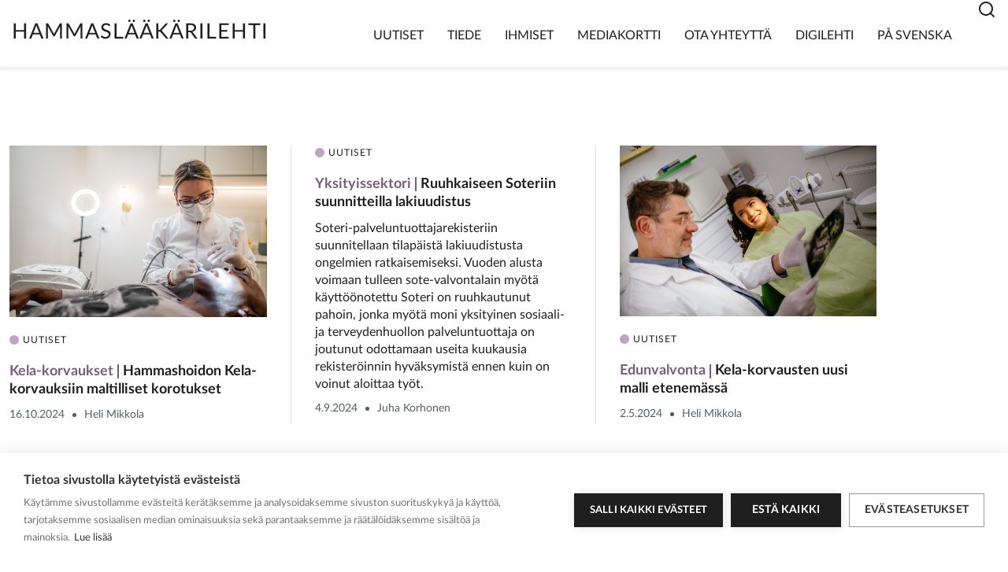

--- FILE ---
content_type: text/html; charset=UTF-8
request_url: https://hammaslaakarilehti.fi/avainsana/yksityissektori/
body_size: 8737
content:
<!doctype html>
<html lang="fi">

<head>
    <meta name="viewport" content="width=device-width, initial-scale=1">
    <script>
	    window.Userback = window.Userback || {};
	    Userback.access_token = '2409|75130|buVQaGDITNC7vF0NpNJPi8eDxvCyK4mrHdulN7KXFYV9dGVZiX';
	    (function(d) {
	        var s = d.createElement('script');s.async = true;
	        s.src = 'https://static.userback.io/widget/v1.js';
	        (d.head || d.body).appendChild(s);
	    })(document);
		</script>

    <script>window.cookiehub_wordpress = {};</script><script>
window.dataLayer = window.dataLayer || [];
function gtag(){dataLayer.push(arguments);}
gtag('consent', 'default', {'ad_storage': 'denied', 'analytics_storage': 'denied', 'ad_user_data': 'denied', 'ad_personalization': 'denied', 'wait_for_update': 500});
</script><title>Avainsana: Yksityissektori | Hammaslääkärilehti</title>
	<style>img:is([sizes="auto" i], [sizes^="auto," i]) { contain-intrinsic-size: 3000px 1500px }</style>
	
<!-- The SEO Framework by Sybre Waaijer -->
<meta name="robots" content="max-snippet:-1,max-image-preview:standard,max-video-preview:-1" />
<link rel="canonical" href="https://hammaslaakarilehti.fi/avainsana/yksityissektori/" />
<link rel="next" href="https://hammaslaakarilehti.fi/avainsana/yksityissektori/page/2/" />
<meta property="og:type" content="website" />
<meta property="og:locale" content="fi_FI" />
<meta property="og:site_name" content="Hammaslääkärilehti" />
<meta property="og:title" content="Avainsana: Yksityissektori" />
<meta property="og:url" content="https://hammaslaakarilehti.fi/avainsana/yksityissektori/" />
<meta property="og:image" content="https://hammaslaakarilehti.fi/app/uploads/2023/05/cropped-poskihammas_ympyra.jpg" />
<meta property="og:image:width" content="1181" />
<meta property="og:image:height" content="1165" />
<meta name="twitter:card" content="summary_large_image" />
<meta name="twitter:title" content="Avainsana: Yksityissektori" />
<meta name="twitter:image" content="https://hammaslaakarilehti.fi/app/uploads/2023/05/cropped-poskihammas_ympyra.jpg" />
<script type="application/ld+json">{"@context":"https://schema.org","@graph":[{"@type":"WebSite","@id":"https://hammaslaakarilehti.fi/#/schema/WebSite","url":"https://hammaslaakarilehti.fi/","name":"Hammaslääkärilehti","description":"Hammaslääkäri","inLanguage":"fi","potentialAction":{"@type":"SearchAction","target":{"@type":"EntryPoint","urlTemplate":"https://hammaslaakarilehti.fi/search/{search_term_string}/"},"query-input":"required name=search_term_string"},"publisher":{"@type":"Organization","@id":"https://hammaslaakarilehti.fi/#/schema/Organization","name":"Hammaslääkärilehti","url":"https://hammaslaakarilehti.fi/","logo":{"@type":"ImageObject","url":"https://hammaslaakarilehti.fi/app/uploads/2022/12/cropped-favicon-1.jpg","contentUrl":"https://hammaslaakarilehti.fi/app/uploads/2022/12/cropped-favicon-1.jpg","width":512,"height":512,"contentSize":"12339"}}},{"@type":"CollectionPage","@id":"https://hammaslaakarilehti.fi/avainsana/yksityissektori/","url":"https://hammaslaakarilehti.fi/avainsana/yksityissektori/","name":"Avainsana: Yksityissektori | Hammaslääkärilehti","inLanguage":"fi","isPartOf":{"@id":"https://hammaslaakarilehti.fi/#/schema/WebSite"},"breadcrumb":{"@type":"BreadcrumbList","@id":"https://hammaslaakarilehti.fi/#/schema/BreadcrumbList","itemListElement":[{"@type":"ListItem","position":1,"item":"https://hammaslaakarilehti.fi/","name":"Hammaslääkärilehti"},{"@type":"ListItem","position":2,"name":"Avainsana: Yksityissektori"}]}}]}</script>
<!-- / The SEO Framework by Sybre Waaijer | 1.92ms meta | 0.10ms boot -->

<link rel="alternate" type="application/rss+xml" title="Hammaslääkärilehti &raquo; syöte" href="https://hammaslaakarilehti.fi/feed/" />
<link rel="alternate" type="application/rss+xml" title="Hammaslääkärilehti &raquo; kommenttien syöte" href="https://hammaslaakarilehti.fi/comments/feed/" />
<link rel="alternate" type="application/rss+xml" title="Hammaslääkärilehti &raquo; Yksityissektori avainsanan RSS-syöte" href="https://hammaslaakarilehti.fi/avainsana/yksityissektori/feed/" />
<script type="text/javascript">
/* <![CDATA[ */
window._wpemojiSettings = {"baseUrl":"https:\/\/s.w.org\/images\/core\/emoji\/16.0.1\/72x72\/","ext":".png","svgUrl":"https:\/\/s.w.org\/images\/core\/emoji\/16.0.1\/svg\/","svgExt":".svg","source":{"concatemoji":"https:\/\/hammaslaakarilehti.fi\/wp\/wp-includes\/js\/wp-emoji-release.min.js?ver=6.8.3"}};
/*! This file is auto-generated */
!function(s,n){var o,i,e;function c(e){try{var t={supportTests:e,timestamp:(new Date).valueOf()};sessionStorage.setItem(o,JSON.stringify(t))}catch(e){}}function p(e,t,n){e.clearRect(0,0,e.canvas.width,e.canvas.height),e.fillText(t,0,0);var t=new Uint32Array(e.getImageData(0,0,e.canvas.width,e.canvas.height).data),a=(e.clearRect(0,0,e.canvas.width,e.canvas.height),e.fillText(n,0,0),new Uint32Array(e.getImageData(0,0,e.canvas.width,e.canvas.height).data));return t.every(function(e,t){return e===a[t]})}function u(e,t){e.clearRect(0,0,e.canvas.width,e.canvas.height),e.fillText(t,0,0);for(var n=e.getImageData(16,16,1,1),a=0;a<n.data.length;a++)if(0!==n.data[a])return!1;return!0}function f(e,t,n,a){switch(t){case"flag":return n(e,"\ud83c\udff3\ufe0f\u200d\u26a7\ufe0f","\ud83c\udff3\ufe0f\u200b\u26a7\ufe0f")?!1:!n(e,"\ud83c\udde8\ud83c\uddf6","\ud83c\udde8\u200b\ud83c\uddf6")&&!n(e,"\ud83c\udff4\udb40\udc67\udb40\udc62\udb40\udc65\udb40\udc6e\udb40\udc67\udb40\udc7f","\ud83c\udff4\u200b\udb40\udc67\u200b\udb40\udc62\u200b\udb40\udc65\u200b\udb40\udc6e\u200b\udb40\udc67\u200b\udb40\udc7f");case"emoji":return!a(e,"\ud83e\udedf")}return!1}function g(e,t,n,a){var r="undefined"!=typeof WorkerGlobalScope&&self instanceof WorkerGlobalScope?new OffscreenCanvas(300,150):s.createElement("canvas"),o=r.getContext("2d",{willReadFrequently:!0}),i=(o.textBaseline="top",o.font="600 32px Arial",{});return e.forEach(function(e){i[e]=t(o,e,n,a)}),i}function t(e){var t=s.createElement("script");t.src=e,t.defer=!0,s.head.appendChild(t)}"undefined"!=typeof Promise&&(o="wpEmojiSettingsSupports",i=["flag","emoji"],n.supports={everything:!0,everythingExceptFlag:!0},e=new Promise(function(e){s.addEventListener("DOMContentLoaded",e,{once:!0})}),new Promise(function(t){var n=function(){try{var e=JSON.parse(sessionStorage.getItem(o));if("object"==typeof e&&"number"==typeof e.timestamp&&(new Date).valueOf()<e.timestamp+604800&&"object"==typeof e.supportTests)return e.supportTests}catch(e){}return null}();if(!n){if("undefined"!=typeof Worker&&"undefined"!=typeof OffscreenCanvas&&"undefined"!=typeof URL&&URL.createObjectURL&&"undefined"!=typeof Blob)try{var e="postMessage("+g.toString()+"("+[JSON.stringify(i),f.toString(),p.toString(),u.toString()].join(",")+"));",a=new Blob([e],{type:"text/javascript"}),r=new Worker(URL.createObjectURL(a),{name:"wpTestEmojiSupports"});return void(r.onmessage=function(e){c(n=e.data),r.terminate(),t(n)})}catch(e){}c(n=g(i,f,p,u))}t(n)}).then(function(e){for(var t in e)n.supports[t]=e[t],n.supports.everything=n.supports.everything&&n.supports[t],"flag"!==t&&(n.supports.everythingExceptFlag=n.supports.everythingExceptFlag&&n.supports[t]);n.supports.everythingExceptFlag=n.supports.everythingExceptFlag&&!n.supports.flag,n.DOMReady=!1,n.readyCallback=function(){n.DOMReady=!0}}).then(function(){return e}).then(function(){var e;n.supports.everything||(n.readyCallback(),(e=n.source||{}).concatemoji?t(e.concatemoji):e.wpemoji&&e.twemoji&&(t(e.twemoji),t(e.wpemoji)))}))}((window,document),window._wpemojiSettings);
/* ]]> */
</script>
<style id='wp-emoji-styles-inline-css' type='text/css'>

	img.wp-smiley, img.emoji {
		display: inline !important;
		border: none !important;
		box-shadow: none !important;
		height: 1em !important;
		width: 1em !important;
		margin: 0 0.07em !important;
		vertical-align: -0.1em !important;
		background: none !important;
		padding: 0 !important;
	}
</style>
<link rel='stylesheet' id='wp-block-library-css' href='https://hammaslaakarilehti.fi/wp/wp-includes/css/dist/block-library/style.min.css?ver=6.8.3' type='text/css' media='all' />
<style id='global-styles-inline-css' type='text/css'>
:root{--wp--preset--aspect-ratio--square: 1;--wp--preset--aspect-ratio--4-3: 4/3;--wp--preset--aspect-ratio--3-4: 3/4;--wp--preset--aspect-ratio--3-2: 3/2;--wp--preset--aspect-ratio--2-3: 2/3;--wp--preset--aspect-ratio--16-9: 16/9;--wp--preset--aspect-ratio--9-16: 9/16;--wp--preset--color--black: #000000;--wp--preset--color--cyan-bluish-gray: #abb8c3;--wp--preset--color--white: #ffffff;--wp--preset--color--pale-pink: #f78da7;--wp--preset--color--vivid-red: #cf2e2e;--wp--preset--color--luminous-vivid-orange: #ff6900;--wp--preset--color--luminous-vivid-amber: #fcb900;--wp--preset--color--light-green-cyan: #7bdcb5;--wp--preset--color--vivid-green-cyan: #00d084;--wp--preset--color--pale-cyan-blue: #8ed1fc;--wp--preset--color--vivid-cyan-blue: #0693e3;--wp--preset--color--vivid-purple: #9b51e0;--wp--preset--gradient--vivid-cyan-blue-to-vivid-purple: linear-gradient(135deg,rgba(6,147,227,1) 0%,rgb(155,81,224) 100%);--wp--preset--gradient--light-green-cyan-to-vivid-green-cyan: linear-gradient(135deg,rgb(122,220,180) 0%,rgb(0,208,130) 100%);--wp--preset--gradient--luminous-vivid-amber-to-luminous-vivid-orange: linear-gradient(135deg,rgba(252,185,0,1) 0%,rgba(255,105,0,1) 100%);--wp--preset--gradient--luminous-vivid-orange-to-vivid-red: linear-gradient(135deg,rgba(255,105,0,1) 0%,rgb(207,46,46) 100%);--wp--preset--gradient--very-light-gray-to-cyan-bluish-gray: linear-gradient(135deg,rgb(238,238,238) 0%,rgb(169,184,195) 100%);--wp--preset--gradient--cool-to-warm-spectrum: linear-gradient(135deg,rgb(74,234,220) 0%,rgb(151,120,209) 20%,rgb(207,42,186) 40%,rgb(238,44,130) 60%,rgb(251,105,98) 80%,rgb(254,248,76) 100%);--wp--preset--gradient--blush-light-purple: linear-gradient(135deg,rgb(255,206,236) 0%,rgb(152,150,240) 100%);--wp--preset--gradient--blush-bordeaux: linear-gradient(135deg,rgb(254,205,165) 0%,rgb(254,45,45) 50%,rgb(107,0,62) 100%);--wp--preset--gradient--luminous-dusk: linear-gradient(135deg,rgb(255,203,112) 0%,rgb(199,81,192) 50%,rgb(65,88,208) 100%);--wp--preset--gradient--pale-ocean: linear-gradient(135deg,rgb(255,245,203) 0%,rgb(182,227,212) 50%,rgb(51,167,181) 100%);--wp--preset--gradient--electric-grass: linear-gradient(135deg,rgb(202,248,128) 0%,rgb(113,206,126) 100%);--wp--preset--gradient--midnight: linear-gradient(135deg,rgb(2,3,129) 0%,rgb(40,116,252) 100%);--wp--preset--font-size--small: 13px;--wp--preset--font-size--medium: 20px;--wp--preset--font-size--large: 36px;--wp--preset--font-size--x-large: 42px;--wp--preset--spacing--20: 0.44rem;--wp--preset--spacing--30: 0.67rem;--wp--preset--spacing--40: 1rem;--wp--preset--spacing--50: 1.5rem;--wp--preset--spacing--60: 2.25rem;--wp--preset--spacing--70: 3.38rem;--wp--preset--spacing--80: 5.06rem;--wp--preset--shadow--natural: 6px 6px 9px rgba(0, 0, 0, 0.2);--wp--preset--shadow--deep: 12px 12px 50px rgba(0, 0, 0, 0.4);--wp--preset--shadow--sharp: 6px 6px 0px rgba(0, 0, 0, 0.2);--wp--preset--shadow--outlined: 6px 6px 0px -3px rgba(255, 255, 255, 1), 6px 6px rgba(0, 0, 0, 1);--wp--preset--shadow--crisp: 6px 6px 0px rgba(0, 0, 0, 1);}:where(body) { margin: 0; }.wp-site-blocks > .alignleft { float: left; margin-right: 2em; }.wp-site-blocks > .alignright { float: right; margin-left: 2em; }.wp-site-blocks > .aligncenter { justify-content: center; margin-left: auto; margin-right: auto; }:where(.is-layout-flex){gap: 0.5em;}:where(.is-layout-grid){gap: 0.5em;}.is-layout-flow > .alignleft{float: left;margin-inline-start: 0;margin-inline-end: 2em;}.is-layout-flow > .alignright{float: right;margin-inline-start: 2em;margin-inline-end: 0;}.is-layout-flow > .aligncenter{margin-left: auto !important;margin-right: auto !important;}.is-layout-constrained > .alignleft{float: left;margin-inline-start: 0;margin-inline-end: 2em;}.is-layout-constrained > .alignright{float: right;margin-inline-start: 2em;margin-inline-end: 0;}.is-layout-constrained > .aligncenter{margin-left: auto !important;margin-right: auto !important;}.is-layout-constrained > :where(:not(.alignleft):not(.alignright):not(.alignfull)){margin-left: auto !important;margin-right: auto !important;}body .is-layout-flex{display: flex;}.is-layout-flex{flex-wrap: wrap;align-items: center;}.is-layout-flex > :is(*, div){margin: 0;}body .is-layout-grid{display: grid;}.is-layout-grid > :is(*, div){margin: 0;}body{padding-top: 0px;padding-right: 0px;padding-bottom: 0px;padding-left: 0px;}a:where(:not(.wp-element-button)){text-decoration: underline;}:root :where(.wp-element-button, .wp-block-button__link){background-color: #32373c;border-width: 0;color: #fff;font-family: inherit;font-size: inherit;line-height: inherit;padding: calc(0.667em + 2px) calc(1.333em + 2px);text-decoration: none;}.has-black-color{color: var(--wp--preset--color--black) !important;}.has-cyan-bluish-gray-color{color: var(--wp--preset--color--cyan-bluish-gray) !important;}.has-white-color{color: var(--wp--preset--color--white) !important;}.has-pale-pink-color{color: var(--wp--preset--color--pale-pink) !important;}.has-vivid-red-color{color: var(--wp--preset--color--vivid-red) !important;}.has-luminous-vivid-orange-color{color: var(--wp--preset--color--luminous-vivid-orange) !important;}.has-luminous-vivid-amber-color{color: var(--wp--preset--color--luminous-vivid-amber) !important;}.has-light-green-cyan-color{color: var(--wp--preset--color--light-green-cyan) !important;}.has-vivid-green-cyan-color{color: var(--wp--preset--color--vivid-green-cyan) !important;}.has-pale-cyan-blue-color{color: var(--wp--preset--color--pale-cyan-blue) !important;}.has-vivid-cyan-blue-color{color: var(--wp--preset--color--vivid-cyan-blue) !important;}.has-vivid-purple-color{color: var(--wp--preset--color--vivid-purple) !important;}.has-black-background-color{background-color: var(--wp--preset--color--black) !important;}.has-cyan-bluish-gray-background-color{background-color: var(--wp--preset--color--cyan-bluish-gray) !important;}.has-white-background-color{background-color: var(--wp--preset--color--white) !important;}.has-pale-pink-background-color{background-color: var(--wp--preset--color--pale-pink) !important;}.has-vivid-red-background-color{background-color: var(--wp--preset--color--vivid-red) !important;}.has-luminous-vivid-orange-background-color{background-color: var(--wp--preset--color--luminous-vivid-orange) !important;}.has-luminous-vivid-amber-background-color{background-color: var(--wp--preset--color--luminous-vivid-amber) !important;}.has-light-green-cyan-background-color{background-color: var(--wp--preset--color--light-green-cyan) !important;}.has-vivid-green-cyan-background-color{background-color: var(--wp--preset--color--vivid-green-cyan) !important;}.has-pale-cyan-blue-background-color{background-color: var(--wp--preset--color--pale-cyan-blue) !important;}.has-vivid-cyan-blue-background-color{background-color: var(--wp--preset--color--vivid-cyan-blue) !important;}.has-vivid-purple-background-color{background-color: var(--wp--preset--color--vivid-purple) !important;}.has-black-border-color{border-color: var(--wp--preset--color--black) !important;}.has-cyan-bluish-gray-border-color{border-color: var(--wp--preset--color--cyan-bluish-gray) !important;}.has-white-border-color{border-color: var(--wp--preset--color--white) !important;}.has-pale-pink-border-color{border-color: var(--wp--preset--color--pale-pink) !important;}.has-vivid-red-border-color{border-color: var(--wp--preset--color--vivid-red) !important;}.has-luminous-vivid-orange-border-color{border-color: var(--wp--preset--color--luminous-vivid-orange) !important;}.has-luminous-vivid-amber-border-color{border-color: var(--wp--preset--color--luminous-vivid-amber) !important;}.has-light-green-cyan-border-color{border-color: var(--wp--preset--color--light-green-cyan) !important;}.has-vivid-green-cyan-border-color{border-color: var(--wp--preset--color--vivid-green-cyan) !important;}.has-pale-cyan-blue-border-color{border-color: var(--wp--preset--color--pale-cyan-blue) !important;}.has-vivid-cyan-blue-border-color{border-color: var(--wp--preset--color--vivid-cyan-blue) !important;}.has-vivid-purple-border-color{border-color: var(--wp--preset--color--vivid-purple) !important;}.has-vivid-cyan-blue-to-vivid-purple-gradient-background{background: var(--wp--preset--gradient--vivid-cyan-blue-to-vivid-purple) !important;}.has-light-green-cyan-to-vivid-green-cyan-gradient-background{background: var(--wp--preset--gradient--light-green-cyan-to-vivid-green-cyan) !important;}.has-luminous-vivid-amber-to-luminous-vivid-orange-gradient-background{background: var(--wp--preset--gradient--luminous-vivid-amber-to-luminous-vivid-orange) !important;}.has-luminous-vivid-orange-to-vivid-red-gradient-background{background: var(--wp--preset--gradient--luminous-vivid-orange-to-vivid-red) !important;}.has-very-light-gray-to-cyan-bluish-gray-gradient-background{background: var(--wp--preset--gradient--very-light-gray-to-cyan-bluish-gray) !important;}.has-cool-to-warm-spectrum-gradient-background{background: var(--wp--preset--gradient--cool-to-warm-spectrum) !important;}.has-blush-light-purple-gradient-background{background: var(--wp--preset--gradient--blush-light-purple) !important;}.has-blush-bordeaux-gradient-background{background: var(--wp--preset--gradient--blush-bordeaux) !important;}.has-luminous-dusk-gradient-background{background: var(--wp--preset--gradient--luminous-dusk) !important;}.has-pale-ocean-gradient-background{background: var(--wp--preset--gradient--pale-ocean) !important;}.has-electric-grass-gradient-background{background: var(--wp--preset--gradient--electric-grass) !important;}.has-midnight-gradient-background{background: var(--wp--preset--gradient--midnight) !important;}.has-small-font-size{font-size: var(--wp--preset--font-size--small) !important;}.has-medium-font-size{font-size: var(--wp--preset--font-size--medium) !important;}.has-large-font-size{font-size: var(--wp--preset--font-size--large) !important;}.has-x-large-font-size{font-size: var(--wp--preset--font-size--x-large) !important;}
:where(.wp-block-post-template.is-layout-flex){gap: 1.25em;}:where(.wp-block-post-template.is-layout-grid){gap: 1.25em;}
:where(.wp-block-columns.is-layout-flex){gap: 2em;}:where(.wp-block-columns.is-layout-grid){gap: 2em;}
:root :where(.wp-block-pullquote){font-size: 1.5em;line-height: 1.6;}
</style>
<link rel='stylesheet' id='main-styles-css' href='https://hammaslaakarilehti.fi/app/themes/hammaslaakarilehti-theme/dist/styles/styles.min.d6fc4b9c11ac2e10d86d.css?ver=6.8.3' type='text/css' media='all' />
<link rel='stylesheet' id='tablepress-default-css' href='https://hammaslaakarilehti.fi/app/plugins/tablepress/css/build/default.css?ver=3.2.3' type='text/css' media='all' />
<script type="text/javascript" src="https://hammaslaakarilehti.fi/wp/wp-includes/js/jquery/jquery.min.js?ver=3.7.1" id="jquery-core-js"></script>
<script type="text/javascript" src="https://hammaslaakarilehti.fi/wp/wp-includes/js/jquery/jquery-migrate.min.js?ver=3.4.1" id="jquery-migrate-js"></script>
<link rel="https://api.w.org/" href="https://hammaslaakarilehti.fi/wp-json/" /><link rel="alternate" title="JSON" type="application/json" href="https://hammaslaakarilehti.fi/wp-json/wp/v2/tags/391" /><link rel="EditURI" type="application/rsd+xml" title="RSD" href="https://hammaslaakarilehti.fi/wp/xmlrpc.php?rsd" />

		<!-- GA Google Analytics @ https://m0n.co/ga -->
		<script>
			(function(i,s,o,g,r,a,m){i['GoogleAnalyticsObject']=r;i[r]=i[r]||function(){
			(i[r].q=i[r].q||[]).push(arguments)},i[r].l=1*new Date();a=s.createElement(o),
			m=s.getElementsByTagName(o)[0];a.async=1;a.src=g;m.parentNode.insertBefore(a,m)
			})(window,document,'script','https://www.google-analytics.com/analytics.js','ga');
			ga('create', 'UA-35311048-2', 'auto');
			ga('send', 'pageview');
		</script>

	<script async src="https://www.googletagmanager.com/gtag/js?id=G-G5ZSF3RWDN"></script>
<script>
  window.dataLayer = window.dataLayer || [];
  function gtag(){window.dataLayer.push(arguments);}
  gtag('js', new Date());
  gtag('config', 'G-G5ZSF3RWDN');
</script>
<link rel="icon" href="https://hammaslaakarilehti.fi/app/uploads/2022/12/cropped-favicon-1-32x32.jpg" sizes="32x32" />
<link rel="icon" href="https://hammaslaakarilehti.fi/app/uploads/2022/12/cropped-favicon-1-192x192.jpg" sizes="192x192" />
<link rel="apple-touch-icon" href="https://hammaslaakarilehti.fi/app/uploads/2022/12/cropped-favicon-1-180x180.jpg" />
<meta name="msapplication-TileImage" content="https://hammaslaakarilehti.fi/app/uploads/2022/12/cropped-favicon-1-270x270.jpg" />
</head>

<body class="archive tag tag-yksityissektori tag-391 wp-embed-responsive wp-theme-hammaslaakarilehti-theme">


    <header id="header top" class="header">

        
<nav id="navbar-main" class="navbar navbar-expand-xl js-search-toggler search-close">
    <div class="container">
        <div class="row align-items-end justify-content-between">
            <div class="col d-flex logo">
                <a class="navbar-brand" alt="Home" href="https://hammaslaakarilehti.fi">
                    Hammaslääkärilehti                </a>
            </div>

            <div class="col d-flex navigation">
                <button class="navbar-toggler not-active" id="menu-toggle" type="button" data-toggle="collapse" data-target="#mainNavigation" aria-controls="mainNavigation" aria-expanded="false" aria-label="Toggle navigation">
                <div class="visually-hidden-focusable">
                    Menu                </div>
                <div class="visually-hidden-focusable">
                    Close                </div>
                    <div class="hamburger-box">
                        <span></span>
                        <span></span>
                        <span></span>
                    </div>
                </button>

                <div id="mainNavigation" class="collapse navbar-collapse">
                        <ul id="menu-paavalikko" class="navbar-nav ml-auto"><li id="menu-item-5338" class="menu-item menu-item-type-taxonomy menu-item-object-category menu-item-5338 nav-item"><a href="https://hammaslaakarilehti.fi/kategoria/uutiset/" class="nav-link">Uutiset</a></li>
<li id="menu-item-5039" class="menu-item menu-item-type-taxonomy menu-item-object-category menu-item-5039 nav-item"><a href="https://hammaslaakarilehti.fi/kategoria/tiede/" class="nav-link">Tiede</a></li>
<li id="menu-item-5041" class="menu-item menu-item-type-taxonomy menu-item-object-category menu-item-5041 nav-item"><a href="https://hammaslaakarilehti.fi/kategoria/ihmiset/" class="nav-link">Ihmiset</a></li>
<li id="menu-item-19" class="menu-item menu-item-type-post_type menu-item-object-page menu-item-19 nav-item"><a href="https://hammaslaakarilehti.fi/mediakortti/" class="nav-link">Mediakortti</a></li>
<li id="menu-item-18" class="menu-item menu-item-type-post_type menu-item-object-page menu-item-18 nav-item"><a href="https://hammaslaakarilehti.fi/ota-yhteytta/" class="nav-link">Ota yhteyttä</a></li>
<li id="menu-item-20" class="menu-item menu-item-type-custom menu-item-object-custom menu-item-20 nav-item"><a target="_blank" href="https://www.lehtiluukku.fi/lehti/hammaslaakarilehti" class="nav-link">Digilehti</a></li>
<li id="menu-item-5078" class="menu-item menu-item-type-taxonomy menu-item-object-category menu-item-5078 nav-item"><a href="https://hammaslaakarilehti.fi/kategoria/pa-svenska/" class="nav-link">På svenska</a></li>
</ul>
                        <div class="nav-search">
                            <div class="nav-search__icon js-search-icon"><svg width="24" height="24" viewBox="0 0 24 24" fill="none" xmlns="http://www.w3.org/2000/svg">
<g clip-path="url(#clip0_1678_5307)">
<path d="M18.031 16.617L22.314 20.899L20.899 22.314L16.617 18.031C15.0237 19.3082 13.042 20.0029 11 20C6.032 20 2 15.968 2 11C2 6.032 6.032 2 11 2C15.968 2 20 6.032 20 11C20.0029 13.042 19.3082 15.0237 18.031 16.617ZM16.025 15.875C17.2941 14.5699 18.0029 12.8204 18 11C18 7.132 14.867 4 11 4C7.132 4 4 7.132 4 11C4 14.867 7.132 18 11 18C12.8204 18.0029 14.5699 17.2941 15.875 16.025L16.025 15.875Z" fill="#1F1F1F"/>
</g>
<defs>
<clipPath id="clip0_1678_5307">
<rect width="24" height="24" fill="white"/>
</clipPath>
</defs>
</svg>
</div>
                        </div>

                </div>
            </div>
        </div>

        <div class="search-form-wrap">
            <form role="search" method="get" class="search-form" action="https://hammaslaakarilehti.fi/">
	<label>
	  <span class="screen-reader-text">Haku:</span>
		<input type="search" class="search-field" placeholder="Etsi" value="" name="s" title="Etsi:" />
	</label>
	<input type="submit" class="search-submit" value="Hae" />

  <span class="js-search-close"><svg width="40" height="40" viewBox="0 0 40 40" fill="none" xmlns="http://www.w3.org/2000/svg">
<path d="M16 16L24.4853 24.4853" stroke="#1F1F1F" stroke-width="2" stroke-linecap="round"/>
<path d="M24.4844 16L15.9991 24.4853" stroke="#1F1F1F" stroke-width="2" stroke-linecap="round"/>
</svg>
</span>

</form></div>
    </div>
</nav>

    </header>

<main id="main" role="main" class="site-main">
  <section class="container">

    <div class="article-archive article-archive--with-mt">
      <article class="article-archive__posts-full">
        <div class="row">
                        <div id="js-archive-content-load" class="three-in-row__wrap">

                                        <div class="three-in-row" id="js-load-item">
                          <div class="three-in-row__item">
                              

<article class="teaser teaser-news"
         id="teaser-news-8551">

  

            <a class="teaser__link" href="https://hammaslaakarilehti.fi/hammashoidon-kela-korvauksiin-maltilliset-korotukset/">
    
                    <div class="teaser__image">
                <picture>
                    <img width="345"
                        height="220"
                        loading="lazy"
                        src="https://hammaslaakarilehti.fi/app/uploads/2024/10/hammaslaakari-ja-miespotilas-iStock-1556091727-web.jpg"
                        alt="Teaser Image">
                </picture>
                <div class="teaser__image-overlay"></div>
            </div>
        
                    <div class="teaser__post-type">
            <span class="post-type post-type--post-news">Uutiset</span>            </div>
        
        <h6 class="teaser__title">
            <span class="teaser__tag"><span class="tag tag--post-news">Kela-korvaukset</span></span>Hammashoidon Kela-korvauksiin maltilliset korotukset        </h6>

        
        <div class="teaser__meta">
            
<div class="meta meta-news">
    <span class="meta__date">16.10.2024</span><span class="meta__separator"></span><span class="meta__author">Heli Mikkola</span></div>
        </div>

            </a>
    
</article>

                          </div>
                                                        <div class="border-line"></div>
                                                                          </div>
                
                                        <div class="three-in-row" id="js-load-item">
                          <div class="three-in-row__item">
                              

<article class="teaser teaser-news"
         id="teaser-news-8383">

  

            <a class="teaser__link" href="https://hammaslaakarilehti.fi/ruuhkaiseen-soteriin-suunnitteilla-lakiuudistus/">
    
        
                    <div class="teaser__post-type">
            <span class="post-type post-type--post-news">Uutiset</span>            </div>
        
        <h6 class="teaser__title">
            <span class="teaser__tag"><span class="tag tag--post-news">Yksityissektori</span></span>Ruuhkaiseen Soteriin suunnitteilla lakiuudistus        </h6>

                    <div class="teaser__content">
            <p>Soteri-palveluntuottajarekisteriin suunnitellaan tilapäistä lakiuudistusta ongelmien ratkaisemiseksi. Vuoden alusta voimaan tulleen sote-valvontalain myötä käyttöönotettu Soteri on ruuhkautunut pahoin, jonka myötä moni yksityinen sosiaali- ja terveydenhuollon palveluntuottaja on joutunut odottamaan useita kuukausia rekisteröinnin hyväksymistä ennen kuin on voinut aloittaa työt.</p>
            </div>
        
        <div class="teaser__meta">
            
<div class="meta meta-news">
    <span class="meta__date">4.9.2024</span><span class="meta__separator"></span><span class="meta__author">Juha Korhonen</span></div>
        </div>

            </a>
    
</article>

                          </div>
                                                        <div class="border-line"></div>
                                                                          </div>
                
                                        <div class="three-in-row" id="js-load-item">
                          <div class="three-in-row__item">
                              

<article class="teaser teaser-news"
         id="teaser-news-8072">

  

            <a class="teaser__link" href="https://hammaslaakarilehti.fi/kela-korvausten-uusi-malli-etenemassa/">
    
                    <div class="teaser__image">
                <picture>
                    <img width="345"
                        height="220"
                        loading="lazy"
                        src="https://hammaslaakarilehti.fi/app/uploads/2024/05/hammaslaakari-ja-potilas-iStock-1183978043-web.jpg"
                        alt="Teaser Image">
                </picture>
                <div class="teaser__image-overlay"></div>
            </div>
        
                    <div class="teaser__post-type">
            <span class="post-type post-type--post-news">Uutiset</span>            </div>
        
        <h6 class="teaser__title">
            <span class="teaser__tag"><span class="tag tag--post-news">Edunvalvonta</span></span>Kela-korvausten uusi malli etenemässä        </h6>

        
        <div class="teaser__meta">
            
<div class="meta meta-news">
    <span class="meta__date">2.5.2024</span><span class="meta__separator"></span><span class="meta__author">Heli Mikkola</span></div>
        </div>

            </a>
    
</article>

                          </div>
                                                        <div class="border-line"></div>
                                                                          </div>
                
                                        <div class="three-in-row" id="js-load-item">
                          <div class="three-in-row__item">
                              

<article class="teaser teaser-news"
         id="teaser-news-7455">

  

            <a class="teaser__link" href="https://hammaslaakarilehti.fi/uusi-konsepti-talvipaivassa/">
    
                    <div class="teaser__image">
                <picture>
                    <img width="345"
                        height="220"
                        loading="lazy"
                        src="https://hammaslaakarilehti.fi/app/uploads/2023/11/Anna-Chainier_talvipaiva_web.jpg"
                        alt="Teaser Image">
                </picture>
                <div class="teaser__image-overlay"></div>
            </div>
        
                    <div class="teaser__post-type">
            <span class="post-type post-type--post-people">Ihmiset</span>            </div>
        
        <h6 class="teaser__title">
            <span class="teaser__tag"><span class="tag tag--post-people">Yksityissektori</span></span>Uusi konsepti Talvipäivässä        </h6>

        
        <div class="teaser__meta">
            
<div class="meta meta-news">
    <span class="meta__date">17.11.2023</span><span class="meta__separator"></span><span class="meta__author">Outi Hautamäki</span></div>
        </div>

            </a>
    
</article>

                          </div>
                                                        <div class="border-line"></div>
                                                                          </div>
                
                                        <div class="three-in-row" id="js-load-item">
                          <div class="three-in-row__item">
                              

<article class="teaser teaser-news"
         id="teaser-news-7327">

  

            <a class="teaser__link" href="https://hammaslaakarilehti.fi/perustutkimuksen-kela-korvaus-nousee-30-euroon/">
    
                    <div class="teaser__image">
                <picture>
                    <img width="345"
                        height="220"
                        loading="lazy"
                        src="https://hammaslaakarilehti.fi/app/uploads/2021/12/vastaanotto21_toimenpiteet_0.jpg"
                        alt="Teaser Image">
                </picture>
                <div class="teaser__image-overlay"></div>
            </div>
        
                    <div class="teaser__post-type">
            <span class="post-type post-type--post-news">Uutiset</span>            </div>
        
        <h6 class="teaser__title">
            <span class="teaser__tag"><span class="tag tag--post-news">Kela-korvaukset</span></span>Perustutkimuksen Kela-korvaus nousee 30 euroon        </h6>

        
        <div class="teaser__meta">
            
<div class="meta meta-news">
    <span class="meta__date">2.10.2023</span><span class="meta__separator"></span><span class="meta__author">Heli Mikkola</span></div>
        </div>

            </a>
    
</article>

                          </div>
                                                        <div class="border-line"></div>
                                                                          </div>
                
                                        <div class="three-in-row" id="js-load-item">
                          <div class="three-in-row__item">
                              

<article class="teaser teaser-news"
         id="teaser-news-7237">

  

            <a class="teaser__link" href="https://hammaslaakarilehti.fi/kokonaisuus-hyotyisi-kela-korvausten-nostamisesta/">
    
                    <div class="teaser__image">
                <picture>
                    <img width="345"
                        height="220"
                        loading="lazy"
                        src="https://hammaslaakarilehti.fi/app/uploads/2023/05/Anna-Chainier_web.jpg"
                        alt="Teaser Image">
                </picture>
                <div class="teaser__image-overlay"></div>
            </div>
        
                    <div class="teaser__post-type">
            <span class="post-type post-type--post-news">Uutiset</span>            </div>
        
        <h6 class="teaser__title">
            <span class="teaser__tag"><span class="tag tag--post-news">Juuri nyt</span></span>Kokonaisuus hyötyisi Kela-korvausten nostamisesta        </h6>

        
        <div class="teaser__meta">
            
<div class="meta meta-news">
    <span class="meta__date">15.9.2023</span><span class="meta__separator"></span><span class="meta__author">Anna Chainier</span></div>
        </div>

            </a>
    
</article>

                          </div>
                                                        <div class="border-line"></div>
                                                                          </div>
                
                  
                  <div class="loadmore" id="js-load-item">
                  
                    <a href="https://hammaslaakarilehti.fi/avainsana/yksityissektori/page/2/" id="loadmore-link" class="btn btn--primary">Lataa lisää</a>                  
                  </div>
              </div>
              
                  </div>
        
      </article>

    </div>
  </section>
        
</div>

</main>



<footer>
    <div class="dividers">
        <div class="divider divider--turquoise"></div>
        <div class="divider divider--green"></div>
        <div class="divider divider--purple"></div>
    </div>
    <div class="container">
        <div class="row">
            <div class="col col-12 col-md-6 body">
                <a class="navbar-brand" alt="Home" href="https://hammaslaakarilehti.fi">
                    Hammaslääkärilehti                </a>

                <p>Hammaslääkärilehteä julkaisee Hammaslääkäriliitto, jonka missio on auttaa hammaslääkäriä onnistumaan työssään.</p>
<p>ISSN 0355-4090 (painettu)<br />
ISSN 2489-5008 (verkkojulkaisu)</p>
            </div>

            <div class="col col-12 col-md-6 links">
                <div class="row">
                                                                        <div class="col col-6 col-sm-4 links-column">
                                <ul>
                                    
                                        <li>
                                            <a href="https://hammaslaakarilehti.fi/kategoria/tiede/" target="_self">
                                                Tiede                                            </a>
                                        </li>
                                    
                                        <li>
                                            <a href="https://hammaslaakarilehti.fi/kategoria/uutiset/" target="_self">
                                                Uutiset                                            </a>
                                        </li>
                                    
                                        <li>
                                            <a href="https://hammaslaakarilehti.fi/kategoria/ihmiset/" target="_self">
                                                Ihmiset                                            </a>
                                        </li>
                                    
                                        <li>
                                            <a href="https://hammaslaakarilehti.fi/kategoria/pa-svenska/" target="_self">
                                                På svenska                                            </a>
                                        </li>
                                                                    </ul>
                            </div>
                                                                                                <div class="col col-6 col-sm-4 links-column">
                                <ul>
                                    
                                        <li>
                                            <a href="https://hammaslaakarilehti.fi/kirjoitusohjeet/" target="_self">
                                                Kirjoitusohjeet                                            </a>
                                        </li>
                                    
                                        <li>
                                            <a href="https://hammaslaakarilehti.fi/mediakortti/" target="_self">
                                                Mediakortti                                            </a>
                                        </li>
                                    
                                        <li>
                                            <a href="https://hammaslaakarilehti.fi/media-kit/" target="_self">
                                                Media kit                                            </a>
                                        </li>
                                                                    </ul>
                            </div>
                                                                                                <div class="col col-6 col-sm-4 links-column">
                                <ul>
                                    
                                        <li>
                                            <a href="https://hammaslaakarilehti.fi/ota-yhteytta/" target="_self">
                                                Ota yhteyttä                                            </a>
                                        </li>
                                    
                                        <li>
                                            <a href="https://www.hammaslaakariliitto.fi/fi" target="_blank">
                                                Suomen Hammaslääkäriliitto                                            </a>
                                        </li>
                                                                    </ul>
                            </div>
                                                            </div>
            </div>

        </div>
        <div class="row meta">
            <div class="col d-flex justify-content-center align-items-center">
                <span class="copyright">
                    2026 Suomen Hammaslääkärilehti                </span>
                                    <span class="privacy-policy">
                        <a class="privacy-policy-link" href="https://hammaslaakarilehti.fi/tietosuojaseloste/" rel="privacy-policy">Tietosuojaseloste</a>                    </span>
                                <a href="javascript:void 0" onclick="window.cookiehub.openSettings()" class="cookie">Cookie asetukset</a>
            </div>
        </div>
    </div>
</footer>

<script type="speculationrules">
{"prefetch":[{"source":"document","where":{"and":[{"href_matches":"\/*"},{"not":{"href_matches":["\/wp\/wp-*.php","\/wp\/wp-admin\/*","\/app\/uploads\/*","\/app\/*","\/app\/plugins\/*","\/app\/themes\/hammaslaakarilehti-theme\/*","\/*\\?(.+)"]}},{"not":{"selector_matches":"a[rel~=\"nofollow\"]"}},{"not":{"selector_matches":".no-prefetch, .no-prefetch a"}}]},"eagerness":"conservative"}]}
</script>
<script type="text/javascript">
          var cpm = {  };
          (function(h,u,b){
				var d=h.getElementsByTagName("script")[0],e=h.createElement("script");
				e.async=true;e.src='https://cookiehub.net/c2/21ca07cb.js';
				e.onload=function(){u.cookiehub.load(b);}
				d.parentNode.insertBefore(e,d);
				})(document,window,cpm);
				</script><script type="text/javascript" src="https://hammaslaakarilehti.fi/app/themes/hammaslaakarilehti-theme/dist/js/vendorjs.31d6cfe0d16ae931b73c.js?ver=1.0.0" id="vendor-js-js"></script>
<script type="text/javascript" src="https://hammaslaakarilehti.fi/app/themes/hammaslaakarilehti-theme/dist/js/main.cd0966fdd283b17f9670.js?ver=1.0.0" id="main-js-js"></script>

<script>
  // Site banner data
  var site_banners = {"hll_ad_fp":[],"hll_ad_vaakataulu":[],"hll_ad_sivutaulu_1":[{"file":{"url":"https:\/\/hammaslaakarilehti.fi\/app\/uploads\/2026\/01\/Digitilaus_banneri.jpg","alt":""},"link":"https:\/\/www.lehtikierto.fi","onclick_event":""}],"hll_ad_sivutaulu_2":[],"hll_ad_single_post":[{"file":{"url":"https:\/\/hammaslaakarilehti.fi\/app\/uploads\/2024\/03\/Entteri_Assisdent.jpg","alt":""},"link":"https:\/\/www.assisdent.com\/fi\/","onclick_event":"gtag('event', 'banner_click', {'event_category': 'Banner', 'event_label': 'AssisDent-single-post'});"},{"file":{"url":"https:\/\/hammaslaakarilehti.fi\/app\/uploads\/2024\/01\/Elysee-Dental.jpg","alt":""},"link":"https:\/\/www.elysee-dental.fi\/","onclick_event":"gtag('event', 'banner_click', {'event_category': 'Banner', 'event_label': 'Elysee-Dental-single-post'});"},{"file":{"url":"https:\/\/hammaslaakarilehti.fi\/app\/uploads\/2024\/01\/Eversheds.jpg","alt":""},"link":"https:\/\/www.eversheds-sutherland.com\/global\/en\/where\/europe\/finland\/-fi\/index.page","onclick_event":"gtag('event', 'banner_click', {'event_category': 'Banner', 'event_label': 'Eversheds-single-post'});"},{"file":{"url":"https:\/\/hammaslaakarilehti.fi\/app\/uploads\/2025\/05\/Hammasvaline_uusi.jpg","alt":""},"link":"https:\/\/www.hammasvaline.fi\/","onclick_event":"gtag('event', 'banner_click', {'event_category': 'Banner', 'event_label': 'Hammasvaline-single-post'});"},{"file":{"url":"https:\/\/hammaslaakarilehti.fi\/app\/uploads\/2025\/01\/Ivoclar-Vivadent.jpg","alt":""},"link":"https:\/\/www.ivoclar.com\/fi_fi","onclick_event":"gtag('event', 'banner_click', {'event_category': 'Banner', 'event_label': 'Ivoclar-single-post'});"},{"file":{"url":"https:\/\/hammaslaakarilehti.fi\/app\/uploads\/2025\/08\/Kavo_uusi.jpg","alt":""},"link":"http:\/\/www.kavo.com\/en-no\/contact-nordics","onclick_event":"gtag('event', 'banner_click', {'event_category': 'Banner', 'event_label': 'KaVo-single-post'});"},{"file":{"url":"https:\/\/hammaslaakarilehti.fi\/app\/uploads\/2025\/10\/Merident_uusi.jpg","alt":""},"link":"https:\/\/merident.fi\/","onclick_event":"gtag('event', 'banner_click', {'event_category': 'Banner', 'event_label': 'Merident-single-post'});"},{"file":{"url":"https:\/\/hammaslaakarilehti.fi\/app\/uploads\/2024\/01\/Ortomat-Herpola.jpg","alt":""},"link":"https:\/\/www.ortomat-herpola.fi\/fi","onclick_event":"gtag('event', 'banner_click', {'event_category': 'Banner', 'event_label': 'Ortomat-single-post'});"},{"file":{"url":"https:\/\/hammaslaakarilehti.fi\/app\/uploads\/2024\/01\/Plandent.jpg","alt":""},"link":"https:\/\/www.plandent.fi\/","onclick_event":"gtag('event', 'banner_click', {'event_category': 'Banner', 'event_label': 'Plandent-single-post'});"},{"file":{"url":"https:\/\/hammaslaakarilehti.fi\/app\/uploads\/2024\/06\/Kebomed_Surgitel.jpg","alt":""},"link":"https:\/\/www.kebomed.fi\/","onclick_event":"gtag('event', 'banner_click', {'event_category': 'Banner', 'event_label': 'Kebomed-single-post'});"},{"file":{"url":"https:\/\/hammaslaakarilehti.fi\/app\/uploads\/2024\/01\/Innet_Winhit.jpg","alt":""},"link":"https:\/\/innet.fi\/winhit\/","onclick_event":"gtag('event', 'banner_click', {'event_category': 'Banner', 'event_label': 'Innet_Winhit-single-post'});"},{"file":{"url":"https:\/\/hammaslaakarilehti.fi\/app\/uploads\/2024\/01\/Fimet.jpg","alt":""},"link":"https:\/\/www.fimet.fi\/fi\/","onclick_event":"gtag('event', 'banner_click', {'event_category': 'Banner', 'event_label': 'Fimet-single-post'});"}]};
</script>
</body>
</html>
